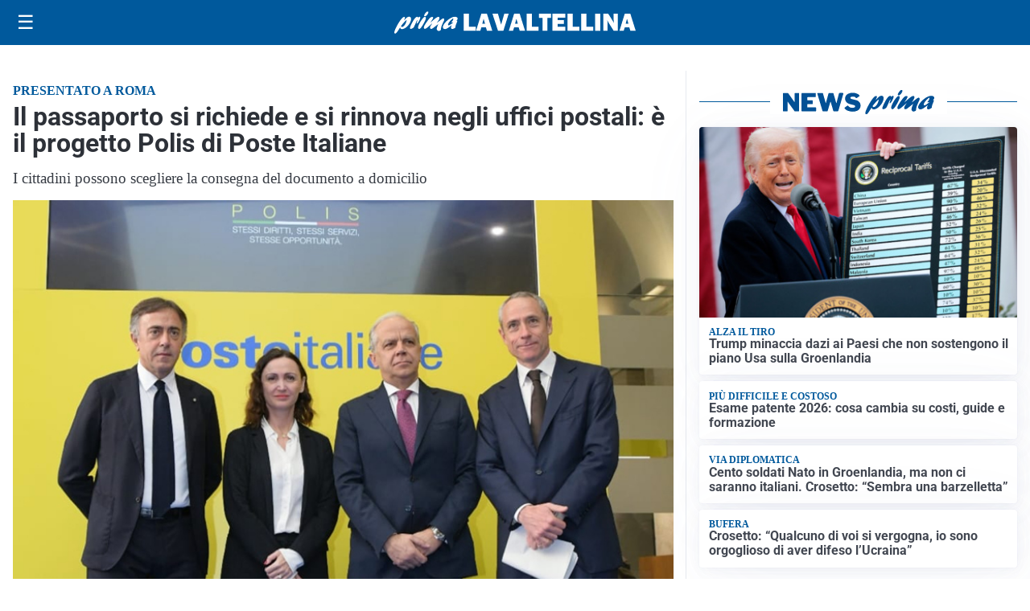

--- FILE ---
content_type: text/html; charset=utf8
request_url: https://primalavaltellina.it/media/my-theme/widgets/list-posts/sidebar-business-pmi.html?ts=29476998
body_size: 571
content:
<div class="widget-title-img"><img src="https://format.netweek.it/media/loghi/business-pmi.svg" alt="Logo Business PMI" class="widget-logo logo-light-and-dark" /></div>
<div class="widget-sidebar-featured-poi-lista">
            
                    <article class="featured">
                <a href="https://primalavaltellina.it/rubriche/business-pmi/internazionalizzazione-pmi-banca-popolare-di-sondrio-e-gruppo-bper-sostengono-la-crescita-sui-mercati-esteri/">
                                            <figure><img width="420" height="252" src="https://primalavaltellina.it/media/2022/07/banca-popolare-di-sondrio-fitch-ratings-420x252.jpg" class="attachment-thumbnail size-thumbnail wp-post-image" alt="Internazionalizzazione PMI: Banca Popolare di Sondrio e Gruppo BPER sostengono la crescita sui mercati esteri" loading="lazy" sizes="(max-width: 480px) 480px, (max-width: 1024px) 640px, 1280px" decoding="async" srcset="https://primalavaltellina.it/media/2022/07/banca-popolare-di-sondrio-fitch-ratings-420x252.jpg 420w, https://primalavaltellina.it/media/2022/07/banca-popolare-di-sondrio-fitch-ratings-210x126.jpg 210w, https://primalavaltellina.it/media/2022/07/banca-popolare-di-sondrio-fitch-ratings-680x408.jpg 680w" /></figure>
                                        <div class="post-meta">
                                                    <span class="lancio">"Stay Local, Be Global"</span>
                                                <h3>Internazionalizzazione PMI: Banca Popolare di Sondrio e Gruppo BPER sostengono la crescita sui mercati esteri</h3>
                    </div>
                </a>
            </article>
            </div>

<div class="widget-footer"><a role="button" href="/rubriche/business-pmi/" class="outline widget-more-button">Altre notizie</a></div>